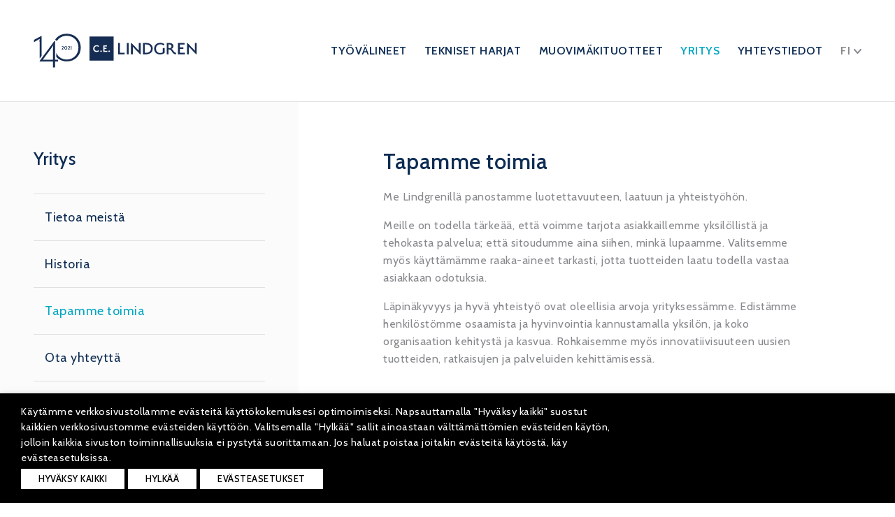

--- FILE ---
content_type: image/svg+xml
request_url: https://celindgren.fi/wp-content/themes/celindgren/assets/images/logo.svg
body_size: 1725
content:
<?xml version="1.0" encoding="UTF-8" standalone="no"?>
<svg width="225px" height="49px" viewBox="0 0 225 49" version="1.1" xmlns="http://www.w3.org/2000/svg" xmlns:xlink="http://www.w3.org/1999/xlink">
    <defs>
        <polygon id="path-1" points="0 23.6289339 192.988127 23.6289339 192.988127 0.115839408 0 0.115839408"></polygon>
    </defs>
    <g id="Welcome" stroke="none" stroke-width="1" fill="none" fill-rule="evenodd">
        <g id="Etusivu" transform="translate(-98.000000, -50.000000)">
            <g id="Page-1-Copy-7" transform="translate(98.000000, 50.000000)">
                <g id="Group-16" transform="translate(31.340824, 12.522222)">
                    <polygon id="Fill-6" fill="#0D2C54" points="30.2660582 23.3605438 30.2660582 0.412238449 34.0594975 0.412238449 34.0594975 20.3250903 43.5820818 20.3250903 43.5820818 23.3605438"></polygon>
                    <mask id="mask-2" fill="white">
                        <use xlink:href="#path-1"></use>
                    </mask>
                    <g id="Clip-9"></g>
                    <polygon id="Fill-8" fill="#0D2C54" mask="url(#mask-2)" points="48.1752623 23.3603709 51.9687016 23.3603709 51.9687016 0.412065555 48.1752623 0.412065555"></polygon>
                    <path d="M88.0376234,3.37323203 L85.4196658,3.37323203 L85.4196658,20.3255513 L88.0376234,20.3255513 C94.9044456,20.3255513 98.1290463,16.5501087 98.1290463,11.8496798 C98.1290463,7.14867461 94.9044456,3.37323203 88.0376234,3.37323203 M87.6578069,23.3604285 L81.6262265,23.3604285 L81.6262265,0.412123186 L87.6578069,0.412123186 C97.7876249,0.412123186 101.884091,5.55689131 101.884091,11.8859877 C101.884091,18.1787762 97.7876249,23.3604285 87.6578069,23.3604285" id="Fill-10" fill="#0D2C54" mask="url(#mask-2)"></path>
                    <path d="M126.540619,20.6216622 C126.540619,20.6216622 122.746589,23.6196552 117.094235,23.6196552 C110.076195,23.6196552 104.91707,19.326105 104.91707,11.8495646 C104.91707,4.44679247 110.303612,0.115781776 117.473461,0.115781776 C122.216146,0.115781776 125.857777,2.48501464 125.857777,2.48501464 L125.592555,5.63112074 C125.592555,5.63112074 121.76072,3.07746693 117.54966,3.07746693 C112.617953,3.07746693 108.709919,6.26045722 108.709919,11.8495646 C108.709919,17.4755561 112.389945,20.6954306 117.132039,20.6954306 C120.395035,20.6954306 122.746589,19.3629892 122.746589,19.3629892 L122.746589,10.7021205 L126.540619,10.7021205 L126.540619,20.6216622 Z" id="Fill-11" fill="#0D2C54" mask="url(#mask-2)"></path>
                    <polygon id="Fill-12" fill="#0D2C54" mask="url(#mask-2)" points="154.197108 23.3605438 154.197108 0.412238449 167.670256 0.412238449 167.670256 3.41023148 157.990547 3.41023148 157.990547 9.18433609 165.39372 9.18433609 165.39372 12.2192133 157.990547 12.2192133 157.990547 20.3250903 168.764813 20.3250903 168.764813 23.3605438"></polygon>
                    <polygon id="Fill-13" fill="#0D2C54" mask="url(#mask-2)" points="76.9087048 0.412353713 73.1152654 0.412353713 73.1152654 15.8466581 57.8074203 0.412930028 56.6886452 0.412930028 56.6886452 23.3606591 60.4820845 23.3606591 60.4820845 7.88889419 75.8980267 23.3600828 76.9087048 23.3600828"></polygon>
                    <polygon id="Fill-14" fill="#0D2C54" mask="url(#mask-2)" points="192.987949 0.412353713 189.19451 0.412353713 189.19451 15.8466581 173.886665 0.412930028 172.76789 0.412930028 172.76789 23.3606591 176.561329 23.3606591 176.561329 7.88889419 191.977271 23.3600828 192.987949 23.3600828"></polygon>
                    <path d="M136.303793,10.7758312 L134.672296,10.7758312 L134.672296,3.29929075 L136.19038,3.29929075 C138.921751,3.29929075 140.856275,4.6317321 140.856275,6.96350446 C140.856275,9.4065057 138.99736,10.7758312 136.303793,10.7758312 M140.591053,12.2563857 C142.601186,11.6645097 144.61191,9.70273184 144.61191,6.88973608 C144.61191,2.85495153 141.121497,0.412526607 135.810564,0.412526607 L130.878856,0.412526607 L130.878856,23.3602556 L134.672296,23.3602556 L134.672296,13.6257112 L135.962372,13.6257112 C141.614727,13.6257112 141.880539,23.3654425 149.391809,23.3654425 L150.150851,23.3602556 L150.150851,20.2562206 C145.750178,20.2562206 143.701059,13.4038297 140.591053,12.2563857" id="Fill-15" fill="#0D2C54" mask="url(#mask-2)"></path>
                </g>
                <g id="Group">
                    <polygon id="Fill-1" fill="#0D2C54" points="0 48.5907944 49.8031227 48.5907944 49.8031227 0 0 0"></polygon>
                    <g id="Page-1" transform="translate(7.000000, 17.000000)">
                        <path d="M0.242598201,6.52717503 C0.242598201,2.55077612 3.2345666,0.223744895 7.19647136,0.223744895 C9.82328725,0.223744895 11.674154,1.41676996 11.674154,1.41676996 L11.5018477,3.20630756 C11.5018477,3.20630756 9.47867457,1.85414222 7.23983322,1.85414222 C4.61301734,1.85414222 2.45975861,3.5245881 2.45975861,6.48712649 C2.45975861,9.4296406 4.50575379,11.2002078 7.19647136,11.2002078 C9.75824446,11.2002078 11.2222778,9.92708568 11.2222778,9.92708568 L12.1054905,11.5374587 C10.5113715,12.5123246 8.85449199,12.8695998 7.19647136,12.8695998 C3.2345666,12.8695998 0.242598201,10.5035739 0.242598201,6.52717503" id="Fill-1" fill="#FFFFFF"></path>
                        <path d="M0.242598201,6.52717503 C0.242598201,2.55077612 3.2345666,0.223744895 7.19647136,0.223744895 C9.82328725,0.223744895 11.674154,1.41676996 11.674154,1.41676996 L11.5018477,3.20630756 C11.5018477,3.20630756 9.47867457,1.85414222 7.23983322,1.85414222 C4.61301734,1.85414222 2.45975861,3.5245881 2.45975861,6.48712649 C2.45975861,9.4296406 4.50575379,11.2002078 7.19647136,11.2002078 C9.75824446,11.2002078 11.2222778,9.92708568 11.2222778,9.92708568 L12.1054905,11.5374587 C10.5113715,12.5123246 8.85449199,12.8695998 7.19647136,12.8695998 C3.2345666,12.8695998 0.242598201,10.5035739 0.242598201,6.52717503 Z" id="Stroke-3" stroke="#FFFFFF" stroke-width="0.425"></path>
                        <polygon id="Fill-5" fill="#FFFFFF" points="20.723634 12.7109865 20.723634 0.383412119 28.3690147 0.383412119 28.3690147 1.99378517 22.8757516 1.99378517 22.8757516 5.09543956 27.0772877 5.09543956 27.0772877 6.72583689 22.8757516 6.72583689 22.8757516 11.0805892 28.9909151 11.0805892 28.9909151 12.7109865"></polygon>
                        <polygon id="Stroke-7" stroke="#FFFFFF" stroke-width="0.425" points="20.723634 12.7109865 20.723634 0.383412119 28.3690147 0.383412119 28.3690147 1.99378517 22.8757516 1.99378517 22.8757516 5.09543956 27.0772877 5.09543956 27.0772877 6.72583689 22.8757516 6.72583689 22.8757516 11.0805892 28.9909151 11.0805892 28.9909151 12.7109865"></polygon>
                        <g id="Group-2" transform="translate(31.564626, 10.720231)">
                            <path d="M1.23078165,2.00099391 C0.626454246,2.00099391 0.156320386,1.6603705 0.156320386,1.08620084 C0.156320386,0.497698018 0.626454246,0.187427189 1.23078165,0.187427189 C1.85154093,0.187427189 2.33810665,0.497698018 2.33810665,1.10222026 C2.33810665,1.6603705 1.85154093,2.00099391 1.23078165,2.00099391" id="Fill-9" fill="#FFFFFF"></path>
                            <path d="M1.23078165,2.00099391 C0.626454246,2.00099391 0.156320386,1.6603705 0.156320386,1.08620084 C0.156320386,0.497698018 0.626454246,0.187427189 1.23078165,0.187427189 C1.85154093,0.187427189 2.33810665,0.497698018 2.33810665,1.10222026 C2.33810665,1.6603705 1.85154093,2.00099391 1.23078165,2.00099391 Z" id="Stroke-11" stroke="#FFFFFF" stroke-width="0.425"></path>
                        </g>
                        <g id="Group-3" transform="translate(14.000000, 10.000000)">
                            <path d="M1.62102611,2.36367406 C0.933603687,2.36367406 0.398826421,1.96131266 0.398826421,1.28307474 C0.398826421,0.587905784 0.933603687,0.221398367 1.62102611,0.221398367 C2.32713978,0.221398367 2.88060829,0.587905784 2.88060829,1.30199768 C2.88060829,1.96131266 2.32713978,2.36367406 1.62102611,2.36367406" id="Fill-13" fill="#FFFFFF"></path>
                            <path d="M1.62102611,2.36367406 C0.933603687,2.36367406 0.398826421,1.96131266 0.398826421,1.28307474 C0.398826421,0.587905784 0.933603687,0.221398367 1.62102611,0.221398367 C2.32713978,0.221398367 2.88060829,0.587905784 2.88060829,1.30199768 C2.88060829,1.96131266 2.32713978,2.36367406 1.62102611,2.36367406 Z" id="Stroke-15" stroke="#FFFFFF" stroke-width="0.425"></path>
                        </g>
                    </g>
                </g>
            </g>
        </g>
    </g>
</svg>

--- FILE ---
content_type: image/svg+xml
request_url: https://celindgren.fi/wp-content/themes/celindgren/assets/images/icon-linkedin.svg
body_size: 302
content:
<?xml version="1.0" encoding="UTF-8" standalone="no"?>
<svg width="30px" height="30px" viewBox="0 0 30 30" version="1.1" xmlns="http://www.w3.org/2000/svg" xmlns:xlink="http://www.w3.org/1999/xlink">
    <defs></defs>
    <g id="Welcome" stroke="none" stroke-width="1" fill="none" fill-rule="evenodd">
        <g id="Etusivu" transform="translate(-951.000000, -2757.000000)" fill="#0D2C54">
            <path d="M957.750635,2767.16935 L957.750635,2786.3198 L951.376895,2786.3198 L951.376895,2767.16935 L957.750635,2767.16935 Z M958.170426,2761.24535 C958.170426,2763.08414 956.786313,2764.55549 954.563892,2764.55549 L954.523161,2764.55549 C952.383349,2764.55549 951,2763.08414 951,2761.24535 C951,2759.36766 952.425481,2757.9375 954.605897,2757.9375 C956.786313,2757.9375 958.129058,2759.36766 958.170426,2761.24535 Z M980.73678,2775.33952 L980.736525,2786.3198 L974.36304,2786.3198 L974.36304,2776.0743 C974.36304,2773.50085 973.440723,2771.7448 971.133402,2771.7448 C969.372521,2771.7448 968.323681,2772.92863 967.863032,2774.07205 C967.694505,2774.48183 967.653136,2775.05277 967.653136,2775.62512 L967.653136,2786.3203 L961.278633,2786.3203 C961.278633,2786.3203 961.362642,2768.96684 961.278633,2767.16986 L967.653136,2767.16986 L967.653136,2769.88236 C968.499082,2768.57841 970.014172,2766.71966 973.398209,2766.71966 C977.592424,2766.71966 980.73678,2769.45733 980.73678,2775.33952 Z" id="Linkedin"></path>
        </g>
    </g>
</svg>

--- FILE ---
content_type: application/x-javascript; charset=UTF-8
request_url: https://celindgren.fi/wp-content/themes/celindgren/assets/slick/slick.init.js?ver=1.6.0
body_size: 132
content:
/*jQuery(document).ready(function () {*/
    var slidesToShow = 3;
    var childElements = jQuery('.slider-nav').children().length;
// Check if we can fulfill the preferred slidesToShow
    var arrows = false;

    if (childElements > 3) {
        arrows = true;
    }
    jQuery('.slider-for').slick({
        slidesToShow: 1,
        slidesToScroll: 1,
        arrows: arrows,
        fade: true,
        cssEase: 'linear',
        adaptiveHeight: true,
        asNavFor: '.slider-nav',
        dots: false,

    });

    jQuery('.slider-nav').slick({
        slidesToShow: slidesToShow,
        slidesToScroll: 1,
        asNavFor: '.slider-for',
        dots: false,
        centerMode: false,
        focusOnSelect: true,
        adaptiveHeight: false,
        arrows: false,
        responsive: [
            {
                breakpoint: 639,
                settings: {
                    slidesToShow: 1,
                    slidesToScroll: 1
                }
            },
            // You can unslick at a given breakpoint now by adding:
            // settings: "unslick"
            // instead of a settings object
        ]
    });
  jQuery('.tuote_galleria').css('visibility','visible');

/*});*/





--- FILE ---
content_type: image/svg+xml
request_url: https://celindgren.fi/wp-content/themes/celindgren/assets/images/icon-arrowhead.svg
body_size: 35
content:
<?xml version="1.0" encoding="UTF-8" standalone="no"?>
<svg width="24px" height="15px" viewBox="0 0 24 15" version="1.1" xmlns="http://www.w3.org/2000/svg" xmlns:xlink="http://www.w3.org/1999/xlink">
    <defs></defs>
    <g id="Welcome" stroke="none" stroke-width="1" fill="none" fill-rule="evenodd" stroke-linecap="round" stroke-linejoin="round">
        <g id="Etusivu" transform="translate(-1188.000000, -2770.000000)" stroke="#0D2C54" stroke-width="3">
            <polyline id="arrowhead-copy-3" transform="translate(1200.000000, 2777.500000) rotate(-90.000000) translate(-1200.000000, -2777.500000) " points="1194 2767 1206 2777.5 1194 2788"></polyline>
        </g>
    </g>
</svg>

--- FILE ---
content_type: image/svg+xml
request_url: https://celindgren.fi/wp-content/themes/celindgren/assets/images/icon-langarrow.svg
body_size: 46
content:
<?xml version="1.0" encoding="UTF-8" standalone="no"?>
<svg width="11px" height="7px" viewBox="0 0 11 7" version="1.1" xmlns="http://www.w3.org/2000/svg" xmlns:xlink="http://www.w3.org/1999/xlink">
    <defs></defs>
    <g id="Welcome" stroke="none" stroke-width="1" fill="none" fill-rule="evenodd" stroke-linecap="round" stroke-linejoin="round">
        <g id="Etusivu" transform="translate(-1316.000000, -73.000000)" stroke="#86888B" stroke-width="2">
            <polyline id="arrowhead-copy-5" transform="translate(1321.500000, 76.500000) rotate(90.000000) translate(-1321.500000, -76.500000) " points="1319 72 1324 76.5 1319 81"></polyline>
        </g>
    </g>
</svg>

--- FILE ---
content_type: image/svg+xml
request_url: https://celindgren.fi/wp-content/themes/celindgren/assets/images/logo_3.svg
body_size: 1405
content:
<?xml version="1.0" encoding="utf-8"?>
<!-- Generator: Adobe Illustrator 25.2.1, SVG Export Plug-In . SVG Version: 6.00 Build 0)  -->
<svg height="49px"  version="1.1" id="Layer_1" xmlns="http://www.w3.org/2000/svg" xmlns:xlink="http://www.w3.org/1999/xlink" x="0px" y="0px"
	 viewBox="0 0 235 49" style="enable-background:new 0 0 235 49;" xml:space="preserve">
<style type="text/css">
	.st0{fill:#162D53;}

</style>
<g>
	<g>
		<path class="st0" d="M80,38.8h34.6V4.3H80V38.8z M108.1,24.3c0.7,0,1.1,0.4,1.1,1c0,0.6-0.4,1-1.1,1c-0.6,0-1.1-0.4-1.1-1
			C107.1,24.7,107.5,24.3,108.1,24.3z M99.6,16.9h5.5v1.5h-3.7v2h2.9v1.5h-2.9v2.9h4.2v1.5h-5.9V16.9z M96.5,24.3
			c0.7,0,1.1,0.4,1.1,1c0,0.6-0.4,1-1.1,1c-0.6,0-1.1-0.4-1.1-1C95.4,24.7,95.9,24.3,96.5,24.3z M90.2,16.7c1.8,0,3.1,0.9,3.1,0.9
			l0.1,0l-0.1,1.7L93,19.2c0,0-1.4-1-2.8-1c-1.5,0-3.1,1-3.1,3.3c0,2,1.2,3.3,3.1,3.3c1.7,0,2.6-0.9,2.6-0.9l0.1-0.1l0.7,1.5
			l-0.1,0.1c-1,0.7-2.1,1-3.4,1c-2.9,0-4.9-1.9-4.9-4.8C85.3,18.7,87.3,16.7,90.2,16.7z"/>
		<polygon class="st0" points="123.6,13.5 121,13.5 121,29.8 130.2,29.8 130.2,27.6 123.6,27.6 		"/>
		<rect x="133.4" y="13.5" class="st0" width="2.6" height="16.2"/>
		<path class="st0" d="M160.6,13.5h-4.2v16.2h4.2c7,0,9.8-3.7,9.8-8.1C170.4,17.2,167.6,13.5,160.6,13.5z M160.9,27.6h-1.8v-12h1.8
			c4.7,0,7,2.7,7,6C167.9,25,165.6,27.6,160.9,27.6z"/>
		<path class="st0" d="M184.8,27c0,0-1.6,0.9-3.9,0.9c-3.3,0-5.8-2.3-5.8-6.3c0-4,2.7-6.2,6.1-6.2c2.9,0,5.6,1.8,5.6,1.8L187,15
			c0,0-2.5-1.7-5.8-1.7c-5,0-8.7,3.1-8.7,8.3c0,5.3,3.6,8.3,8.4,8.3c3.9,0,6.5-2.1,6.5-2.1v-7h-2.6V27z"/>
		<polygon class="st0" points="209.2,21.9 214.3,21.9 214.3,19.7 209.2,19.7 209.2,15.7 215.9,15.7 215.9,13.5 206.6,13.5 
			206.6,29.8 216.6,29.8 216.6,27.6 209.2,27.6 		"/>
		<polygon class="st0" points="150.6,24.5 140,13.5 139.2,13.5 139.2,29.8 141.9,29.8 141.9,18.8 152.5,29.8 153.2,29.8 153.2,13.5 
			150.6,13.5 		"/>
		<polygon class="st0" points="230.7,13.5 230.7,24.5 220.2,13.5 219.4,13.5 219.4,29.8 222,29.8 222,18.8 232.6,29.8 233.3,29.8 
			233.3,13.5 		"/>
		<path class="st0" d="M197.2,21.9c1.4-0.4,2.8-1.8,2.8-3.8c0-2.9-2.4-4.6-6.1-4.6h-3.4v16.2h2.6v-6.9h0.9c3.9,0,4.1,6.9,9.3,6.9
			l0.5,0v-2.2C200.7,27.6,199.3,22.7,197.2,21.9z M194.2,20.9h-1.1v-5.3h1c1.9,0,3.2,0.9,3.2,2.6C197.4,19.9,196.1,20.9,194.2,20.9z
			"/>
	</g>
	<g>
		<path class="st0" d="M8.6,12.1c0-1.9,0-3.1,0.1-4.4L8.5,7.7c-0.8,0.6-1.6,1-2.4,1.5l-5.4,3.1l-0.3-0.2l0.3-3.1l10.3-5.5h0.6
			l0,28.4l-2.9,3.9V12.1z"/>
		<path class="st0" d="M27.8,40.1H8.7v-0.9l20.8-28.1h1.2v26.3h4.4v2.7h-4.4v8.5h-2.9V40.1z M27.8,37.4v-12c0-3.7,0.1-5.7,0.4-8.6
			h-0.1C26.8,19,26,20.2,25,21.5L13.3,37.4H27.8z"/>
		<path class="st0" d="M32.2,27.3 M32.6,27.9c1.1,2.5,2.5,4.3,4.7,6c2.8,2.1,6.2,3.3,10.2,3.3c9.8,0,16.7-7.6,16.7-17
			c0-9.6-6.9-17-16.7-17c-6,0-11.2,2.8-14.1,7.4L30.8,9c3.4-5.5,9.2-8.7,16.8-8.7c11.9,0,19.9,8.7,19.9,19.8
			c0,11.2-8.2,19.8-19.9,19.8c-4.6,0-8.6-1.3-11.9-3.6c-1.4-1-2-1.5-3.1-2.8L32.6,27.9z"/>
		<g>
			<path class="st0" d="M41.4,20.9c0.3-0.4,0.4-0.7,0.6-0.9c0.1-0.2,0.2-0.4,0.2-0.6c0-0.2-0.1-0.4-0.2-0.5
				c-0.1-0.1-0.3-0.2-0.5-0.2c-0.4,0-0.8,0.2-1.2,0.6l-0.1-0.8c0.4-0.3,0.9-0.5,1.4-0.5c0.3,0,0.5,0.1,0.7,0.2
				c0.2,0.1,0.4,0.3,0.5,0.5c0.1,0.2,0.2,0.4,0.2,0.7c0,0.3-0.1,0.6-0.2,0.9c-0.1,0.3-0.3,0.7-0.6,1.1l-0.6,1h1.6V23h-3L41.4,20.9z"
				/>
			<path class="st0" d="M45,22.7c-0.3-0.2-0.6-0.5-0.7-0.9C44.1,21.4,44,21,44,20.5c0-0.5,0.1-0.9,0.3-1.3c0.2-0.4,0.4-0.7,0.7-0.9
				c0.3-0.2,0.7-0.3,1.1-0.3c0.4,0,0.8,0.1,1.1,0.3s0.6,0.5,0.7,0.9c0.2,0.4,0.3,0.8,0.3,1.3c0,0.5-0.1,1-0.3,1.4
				c-0.2,0.4-0.4,0.7-0.7,0.9c-0.3,0.2-0.7,0.3-1.1,0.3C45.7,23.1,45.3,22.9,45,22.7z M47,21.8c0.2-0.3,0.3-0.8,0.3-1.4
				c0-0.6-0.1-1-0.3-1.3c-0.2-0.3-0.5-0.5-0.9-0.5c-0.4,0-0.7,0.2-0.9,0.5c-0.2,0.3-0.3,0.8-0.3,1.3c0,0.6,0.1,1.1,0.3,1.4
				c0.2,0.3,0.5,0.5,0.9,0.5C46.5,22.3,46.8,22.2,47,21.8z"/>
			<path class="st0" d="M50.4,20.9c0.3-0.4,0.4-0.7,0.6-0.9c0.1-0.2,0.2-0.4,0.2-0.6c0-0.2-0.1-0.4-0.2-0.5
				c-0.1-0.1-0.3-0.2-0.5-0.2c-0.4,0-0.8,0.2-1.2,0.6l-0.1-0.8c0.4-0.3,0.9-0.5,1.4-0.5c0.3,0,0.5,0.1,0.7,0.2
				c0.2,0.1,0.4,0.3,0.5,0.5c0.1,0.2,0.2,0.4,0.2,0.7c0,0.3-0.1,0.6-0.2,0.9c-0.1,0.3-0.3,0.7-0.6,1.1l-0.6,1h1.6V23h-3L50.4,20.9z"
				/>
			<path class="st0" d="M53.6,19.2c-0.2,0.2-0.4,0.3-0.7,0.3l-0.1-0.7c0.2,0,0.4-0.1,0.5-0.3c0.2-0.2,0.3-0.3,0.4-0.5h0.6V23h-0.8
				V19.2z"/>
		</g>
	</g>
</g>
</svg>


--- FILE ---
content_type: image/svg+xml
request_url: https://celindgren.fi/wp-content/themes/celindgren/assets/images/icon-facebook.svg
body_size: 105
content:
<?xml version="1.0" encoding="UTF-8" standalone="no"?>
<svg width="13px" height="29px" viewBox="0 0 13 29" version="1.1" xmlns="http://www.w3.org/2000/svg" xmlns:xlink="http://www.w3.org/1999/xlink">
    <defs></defs>
    <g id="Welcome" stroke="none" stroke-width="1" fill="none" fill-rule="evenodd">
        <g id="Etusivu" transform="translate(-891.000000, -2757.000000)" fill="#0D2C54">
            <path d="M899.644432,2786 L899.644432,2771.4983 L903.490335,2771.4983 L904,2766.50094 L899.644432,2766.50094 L899.650967,2763.99971 C899.650967,2762.69632 899.769943,2761.99793 901.568473,2761.99793 L903.972774,2761.99793 L903.972774,2757 L900.126327,2757 C895.506126,2757 893.879935,2759.42426 893.879935,2763.5011 L893.879935,2766.5015 L891,2766.5015 L891,2771.49887 L893.879935,2771.49887 L893.879935,2786 L899.644432,2786 Z" id="Facebook"></path>
        </g>
    </g>
</svg>

--- FILE ---
content_type: application/x-javascript; charset=UTF-8
request_url: https://celindgren.fi/wp-content/themes/celindgren/assets/js/scripts.js?ver=6.9
body_size: 1275
content:
/**
 * Tabs
 */
$('.tab-title span').on('click', function() {
  $('.tab-title').removeClass('active');
  $(this).parent().addClass('active');
  var target = $(this).attr('data-target');

  $('.tabs-content .content').removeClass('active');
  $(target).addClass('active');
});


/**
 * Mobile navigation
 */
$('.navigation-button').on('click', function() {
  if($('.navigation').hasClass('active')) {
    $('.navigation-button').removeClass('active');
    $('.navigation').removeClass('active');
    $('.dim').fadeOut();
  } else {
    $('.navigation-button').addClass('active');
    $('.navigation').addClass('active');
    $('.dim').fadeIn();
  }
});


/**
 * Move submenus from wp-menu to sidebar
 */
$('.current-menu-item.menu-item-has-children .menu.vertical, .current-menu-ancestor.menu-item-has-children .menu.vertical').appendTo('.side-nav');


/**
 * Language-switcher
 */
$('.language-switcher').on('click', function() {
  if($(this).hasClass('active')) {
    $(this).removeClass('active');
  } else {
    $(this).addClass('active');
  }
});


/**
 * To top
 */
$('.to-top').on('click', function(e) {
  e.preventDefault();
  $('html,body').animate({
    scrollTop: 0
  }, 700);
});





var $ = jQuery;


(function($) {
    // var $ = jQuery;

    /*
    *  new_map
    *
    *  This function will render a Google Map onto the selected jQuery element
    *
    *  @type	function
    *  @date	8/11/2013
    *  @since	4.3.0
    *
    *  @param	$el (jQuery element)
    *  @return	n/a
    */

    function new_map( $el ) {

        // var
        var $markers = $el.find('.marker');


        // vars
        var args = {
            zoom		: 16,
            center		: new google.maps.LatLng(0, 0),
            mapTypeId	: google.maps.MapTypeId.ROADMAP
        };


        // create map
        var map = new google.maps.Map( $el[0], args);


        // add a markers reference
        map.markers = [];


        // add markers
        $markers.each(function(){

            add_marker( $(this), map );

        });


        // center map
        center_map( map );


        // return
        return map;

    }

    /*
    *  add_marker
    *
    *  This function will add a marker to the selected Google Map
    *
    *  @type	function
    *  @date	8/11/2013
    *  @since	4.3.0
    *
    *  @param	$marker (jQuery element)
    *  @param	map (Google Map object)
    *  @return	n/a
    */

    function add_marker( $marker, map ) {

        // var
        var latlng = new google.maps.LatLng( $marker.attr('data-lat'), $marker.attr('data-lng') );

        // create marker
        var marker = new google.maps.Marker({
            position	: latlng,
            map			: map
        });

        // add to array
        map.markers.push( marker );

        // if marker contains HTML, add it to an infoWindow
        if( $marker.html() )
        {
            // create info window
            var infowindow = new google.maps.InfoWindow({
                content		: $marker.html()
            });

            // show info window when marker is clicked
            google.maps.event.addListener(marker, 'click', function() {

                infowindow.open( map, marker );

            });
        }

    }

    /*
    *  center_map
    *
    *  This function will center the map, showing all markers attached to this map
    *
    *  @type	function
    *  @date	8/11/2013
    *  @since	4.3.0
    *
    *  @param	map (Google Map object)
    *  @return	n/a
    */

    function center_map( map ) {

        // vars
        var bounds = new google.maps.LatLngBounds();

        // loop through all markers and create bounds
        $.each( map.markers, function( i, marker ){

            var latlng = new google.maps.LatLng( marker.position.lat(), marker.position.lng() );

            bounds.extend( latlng );

        });

        // only 1 marker?
        if( map.markers.length == 1 )
        {
            // set center of map
            map.setCenter( bounds.getCenter() );
            map.setZoom( 16 );
        }
        else
        {
            // fit to bounds
            map.fitBounds( bounds );
        }

    }

    /*
    *  document ready
    *
    *  This function will render each map when the document is ready (page has loaded)
    *
    *  @type	function
    *  @date	8/11/2013
    *  @since	5.0.0
    *
    *  @param	n/a
    *  @return	n/a
    */
// global var
    var map = null;

    $(document).ready(function(){

        $('.acf-map').each(function(){

            // create map
            map = new_map( $(this) );

        });

    });

})(jQuery);






jQuery(document).foundation();
/*
These functions make sure WordPress
and Foundation play nice together.
*/

jQuery(document).ready(function() {

    // Remove empty P tags created by WP inside of Accordion and Orbit
    jQuery('.accordion p:empty, .orbit p:empty').remove();

   // Makes sure last grid item floats left
  jQuery('.archive-grid .columns').last().addClass( 'end' );

  // Adds Flex Video to YouTube and Vimeo Embeds
  jQuery('iframe[src*="youtube.com"], iframe[src*="vimeo.com"]').each(function() {
    if ( jQuery(this).innerWidth() / jQuery(this).innerHeight() > 1.5 ) {
      jQuery(this).wrap("<div class='widescreen flex-video'/>");
    } else {
      jQuery(this).wrap("<div class='flex-video'/>");
    }
  });

});
